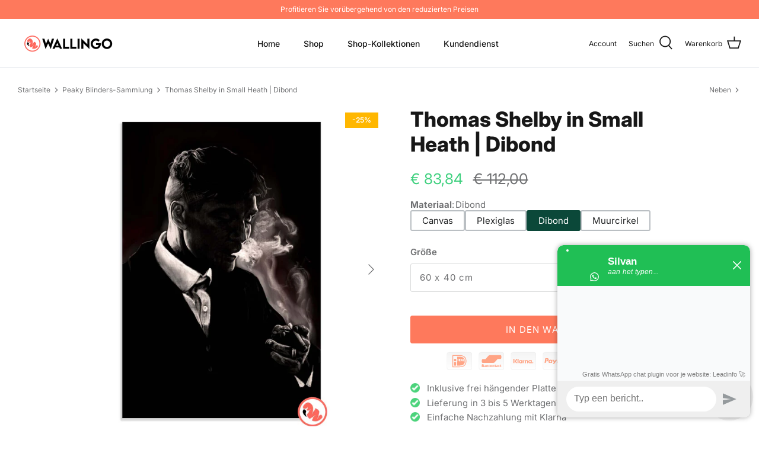

--- FILE ---
content_type: image/svg+xml
request_url: https://trust.conversionbear.com/badge?badge=klarna_mono_card&color=ffa485
body_size: 924
content:
<svg width="115" height="80" viewBox="0 0 115 80" fill="none" xmlns="http://www.w3.org/2000/svg">
<rect x="0.5" y="0.5" width="114" height="79" rx="9.5" fill="url(#paint0_linear)"/>
<rect x="0.5" y="0.5" width="114" height="79" rx="9.5" stroke="#E8E8E8"/>
<rect x="0.5" y="0.5" width="114" height="79" rx="9.5" stroke="#EDEDED"/>
<path fill-rule="evenodd" clip-rule="evenodd" d="M16.375 30H12V49.375H16.375V30ZM27.8548 30H23.3805C23.3805 33.5742 21.6951 36.8359 18.7658 38.9844L17.0001 40.2734L23.8621 49.375H29.5001L23.1799 40.9961C26.1694 38.1055 27.8548 34.1992 27.8548 30ZM30.7502 30H35.1252V49.375H30.7502V30ZM72.579 35.625C70.9865 35.625 69.4717 36.134 68.4618 37.5797V36.0119H64.4999V49.9796H68.52V42.6496C68.52 40.532 69.8795 39.4936 71.5109 39.4936C73.2587 39.4936 74.2686 40.5931 74.2686 42.6292V50H78.2499V41.1021C78.2499 37.8444 75.7834 35.625 72.579 35.625ZM47.8456 36.8759V36.0022H52.0001V49.6227H47.8456V48.7491C46.6702 49.5433 45.2516 50 43.7114 50C39.6582 50 36.3751 46.7835 36.3751 42.8125C36.3751 38.8415 39.6582 35.625 43.7114 35.625C45.2516 35.625 46.6702 36.0817 47.8456 36.8759ZM40.2864 42.8125C40.2864 44.7384 41.9685 46.307 44.0559 46.307C46.1433 46.307 47.8253 44.7384 47.8253 42.8125C47.8253 40.8866 46.1433 39.318 44.0559 39.318C41.9685 39.318 40.2864 40.8866 40.2864 42.8125ZM58.0265 37.9514V36.2486H53.8751V49.3736H58.0463V43.2512C58.0463 41.1849 60.3593 40.0752 61.9605 40.0752H62.0001V36.2486C60.3593 36.2486 58.8371 36.9374 58.0265 37.9514ZM90.9705 36.8759V36.0022H95.1249V49.6227H90.9705V48.7491C89.795 49.5433 88.3764 50 86.8362 50C82.7831 50 79.5 46.7835 79.5 42.8125C79.5 38.8415 82.7831 35.625 86.8362 35.625C88.3764 35.625 89.795 36.0817 90.9705 36.8759ZM83.4113 42.8125C83.4113 44.7384 85.0934 46.307 87.1807 46.307C89.2681 46.307 90.9705 44.7384 90.9502 42.8125C90.9502 40.8866 89.2681 39.318 87.1807 39.318C85.0934 39.318 83.4113 40.8866 83.4113 42.8125ZM99.5 45.001C98.1241 45.001 97 46.125 97 47.501C97 48.877 98.1241 50.001 99.5 50.001C100.876 50.001 102 48.877 102 47.501C102 46.1057 100.876 45.001 99.5 45.001Z" fill="#ffa485"/>
<defs>
<linearGradient id="paint0_linear" x1="57" y1="5" x2="57" y2="80" gradientUnits="userSpaceOnUse">
<stop stop-color="#F5F5F5"/>
<stop offset="1" stop-color="white"/>
</linearGradient>
</defs>
</svg>


--- FILE ---
content_type: image/svg+xml
request_url: https://trust.conversionbear.com/badge?badge=sofort_2_mono_card&color=ffa485
body_size: 2247
content:
<svg width="115" height="80" viewBox="0 0 115 80" fill="none" xmlns="http://www.w3.org/2000/svg">
<rect x="0.5" y="0.5" width="114" height="79" rx="9.5" fill="url(#paint0_linear)"/>
<rect x="0.5" y="0.5" width="114" height="79" rx="9.5" stroke="#E8E8E8"/>
<rect x="0.5" y="0.5" width="114" height="79" rx="9.5" stroke="#EDEDED"/>
<path fill-rule="evenodd" clip-rule="evenodd" d="M64.6346 32.8478L67.6 18.0209C68 16.3209 67 14.6209 65.4 14.1209C63.6 13.6209 61.7 14.7209 61.2 16.5209L58.4649 26.0133L56.4001 16.7216C56.2001 15.9216 55.7001 15.1216 55.0001 14.6216C54.3001 14.1216 53.3001 14.0216 52.5001 14.2216C50.8001 14.5216 49.7001 16.5216 50.1001 18.3216L51.3628 28.5022C50.3151 27.5436 49.0651 27.2851 47.7001 28.1193L47.5001 28.2193C46.1374 29.1277 45.8476 31.0264 46.7055 32.7159C45.9594 32.7361 45.2311 33.0382 44.7 33.6223L44.6 33.7223C43.4 35.0223 43.6 37.1223 45.2 38.7223L46.3005 39.8228C46.3553 45.5711 50.9749 49.6807 56.4224 49.8161C56.5299 49.8821 56.6587 49.9195 56.8 49.9195C64.6 50.0195 68 45.4195 68.6 38.5195C68.8 36.4195 68.4 34.9195 67.5 34.0195C67 33.5195 66.6 33.3195 66.2 33.2195L64.6346 32.8478ZM63.6001 33.9801C63.6331 33.9961 63.6665 34.0097 63.7 34.0209C63.7529 34.0341 63.8058 34.0403 63.8577 34.0405L65.9 34.5195C65.9425 34.5195 65.9669 34.5195 65.9887 34.5272C66.0181 34.5376 66.0425 34.562 66.1 34.6195C66.15 34.6695 66.225 34.7195 66.3 34.7695C66.375 34.8195 66.45 34.8695 66.5 34.9195C67 35.5195 67.3 36.6195 67.2 38.4195C66.7066 44.6364 63.8761 48.5162 57.075 48.5214C56.9681 48.4564 56.8402 48.4195 56.7 48.4195C52.3481 48.4195 48.6272 45.5798 47.8493 41.3716L49 42.5223C50.2 43.7223 52.2 43.7223 53.4 42.4223L53.5 42.3223C54.4666 41.3558 54.6546 39.8703 54.0119 38.7018C54.1099 38.6472 54.2061 38.5864 54.3001 38.5193L54.5001 38.4193C54.8571 38.1812 55.1433 37.8724 55.3587 37.5138C55.8548 37.7878 56.4642 38.0248 57.2 38.2195L58.9 38.6195C57.5 39.4195 56.6 40.9195 56.5 43.2195C56.5 43.6195 56.8 43.9195 57.2 43.9195C57.6 43.9195 57.9 43.6195 57.9 43.2195C58 41.1195 58.8 40.0195 60.1 39.5195C60.8 39.2195 61.6 39.2195 62.2 39.3195H62.4C63.3 39.5195 63.6 38.1195 62.7 37.9195L57.4 36.7195C54.9 36.0195 54.5 35.1195 55 33.6195C55.2 32.9195 55.6 32.6195 56.2 32.5195C56.6 32.4195 57.1 32.4195 57.5 32.5195C57.6 32.5195 57.7 32.5195 57.8 32.6195L63.6001 33.9801ZM63.3363 32.5394L66.3 17.7209C66.5 16.7209 65.9 15.8209 65 15.5209C63.9 15.2209 62.8 15.8209 62.6 16.9209L59.2 28.7209C59.0098 29.1013 58.7292 29.3912 58.3581 29.2467C58.0857 29.2563 57.7849 29.0609 57.7001 28.7216L55.0001 17.0216C54.9001 16.5216 54.5001 16.1216 54.1001 15.8216C53.7001 15.5216 53.2001 15.4216 52.7001 15.5216C51.9001 15.7216 51.2001 16.9216 51.5001 17.9216V18.0216L53.0719 30.7924L54.1573 32.4422C54.5632 31.772 55.2028 31.3645 56 31.2195C56.6 31.1195 57.2 31.1195 57.8 31.2195C58 31.3195 58.1 31.3195 58.2 31.3195L63.3363 32.5394ZM53.5932 34.2089L51.8994 31.6343C51.8108 31.5624 51.7454 31.4697 51.7165 31.3563L51.1001 30.4193C50.2001 29.1193 49.3001 28.6193 48.3001 29.2193L48.2001 29.3193C47.4001 29.8193 47.3001 31.1193 48.1001 32.4193L51.1001 36.9193C51.6001 37.7193 52.7001 37.9193 53.5001 37.4193L53.6001 37.3193C53.9019 37.0929 54.0898 36.8666 54.2069 36.5973C53.6391 35.9151 53.4693 35.1056 53.5932 34.2089ZM47.7 34.4223C47.75 34.4557 47.8027 34.4834 47.8573 34.5052L50.0001 37.7193C50.6142 38.579 51.5677 39.0616 52.5364 39.0745C53.0966 39.7735 53.0512 40.7642 52.4 41.3223L52.3 41.4223C51.6 42.1223 50.5 42.1223 49.9 41.4223L46 37.7223C44.9 36.6223 44.8 35.3223 45.5 34.6223L45.6 34.5223C46.2 33.9223 47.1 33.9223 47.7 34.4223ZM37.7 66.4242C39.9 66.4242 41.5 64.9242 41.5 62.8242C41.5 60.8242 40.1 60.0242 38.4 59.4242C37.3 59.1242 36.6 58.8242 36.6 58.1242C36.6 57.4242 37.1 56.9242 37.8 56.9242C38.4 56.9242 38.9 57.3242 39.3 57.8242L41.1 56.7242C40.5 55.5242 39.3 54.8242 37.9 54.8242C35.7 54.8242 34.3 56.4242 34.3 58.2242C34.3 59.6242 35.2 60.8242 37.3 61.4242C38.5 61.7242 39.2 62.0242 39.2 62.9242C39.2 63.8242 38.6 64.3242 37.7 64.3242C36.7 64.3242 36 63.7242 35.5 63.1242L34 64.7242C34.8 65.7242 36.2 66.4242 37.7 66.4242ZM46.5 66.4242C44.2 66.4242 42.3 64.6242 42.3 62.3242C42.3 60.1242 44.2 58.2242 46.5 58.2242C48.8 58.2242 50.7 60.0242 50.7 62.3242C50.7 64.6242 48.8 66.4242 46.5 66.4242ZM46.5 64.4242C47.6 64.4242 48.5 63.5242 48.5 62.4242C48.5 61.2242 47.6 60.4242 46.5 60.4242C45.4 60.4242 44.5 61.3242 44.5 62.4242C44.5 63.5242 45.4 64.4242 46.5 64.4242ZM56 57.1242V55.1242H55.7C53 55.1242 51.7 56.9242 51.7 58.9242V66.2242H53.9V63.0242C53.9 61.9242 54.7 61.2242 55.9 61.1242V59.0242C55 59.0242 54.3 59.3242 53.9 59.8242V59.0242C53.9 57.6242 54.8 57.0242 56 57.1242ZM60.8 66.4242C58.5 66.4242 56.6 64.6242 56.6 62.3242C56.6 60.1242 58.5 58.2242 60.8 58.2242C63.1 58.2242 65 60.0242 65 62.3242C65 64.6242 63.1 66.4242 60.8 66.4242ZM60.8 64.4242C61.9 64.4242 62.8 63.5242 62.8 62.4242C62.8 61.2242 61.9 60.4242 60.8 60.4242C59.7 60.4242 58.8 61.3242 58.8 62.4242C58.8 63.5242 59.7 64.4242 60.8 64.4242ZM68.3 59.4242V58.5242H66.2V66.2242H68.4V62.7242C68.4 61.4242 69.2 60.7242 70.5 60.7242V58.4242C69.4 58.3242 68.7 58.7242 68.3 59.4242ZM73.8 62.3242V60.4242C74.3 60.9242 75 61.2242 75.8 61.2242V59.1242C74.6 59.1242 73.8 58.3242 73.8 57.2242V56.0242H71.6V62.4242C71.6 64.5242 72.9 66.2242 75.6 66.2242H75.9V64.2242C74.7 64.2242 73.8 63.6242 73.8 62.3242ZM78.5 66.4242C79.3 66.4242 80 65.7242 80 64.9242C80 64.1242 79.3 63.4242 78.5 63.4242C77.7 63.4242 77 64.1242 77 64.9242C77 65.7242 77.7 66.4242 78.5 66.4242Z" fill="#ffa485"/>
<defs>
<linearGradient id="paint0_linear" x1="57" y1="5" x2="57" y2="80" gradientUnits="userSpaceOnUse">
<stop stop-color="#F5F5F5"/>
<stop offset="1" stop-color="white"/>
</linearGradient>
</defs>
</svg>
